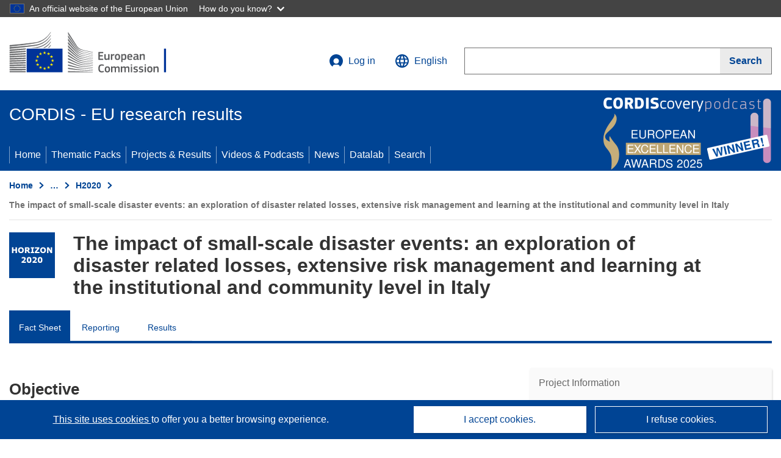

--- FILE ---
content_type: application/javascript; charset=UTF-8
request_url: https://cordis.europa.eu/datalab/visualisations/widget/api/renderWidget.php?action=run&pid=707683&target=WidgetPlaceHolder&displaymeta=off&fullscreen=on&css=%2Fdatalab%2Fvisualisations%2Fwidget%2Fcss%2FwidgetMapContrib.css&type=project-contrib-map&lv=en&rootUrl=https%3A%2F%2Fcordis.europa.eu%2Fdatalab%2Fvisualisations&apikey=340e55f9-f2df-496a-9e06-99d918abede7&callback=jQuery371023058908420433788_1769355931841&_=1769355931850
body_size: 313
content:
jQuery371023058908420433788_1769355931841("<script>$(document).ready(function() {initMap(\"WidgetPlaceHolder\",false, true);showProjectContribOnMap('WidgetPlaceHolder','{\"contributors\":[{\"rcn\":\"1907880\",\"name\":\"FONDAZIONE CENTRO EURO-MEDITERRANEOSUI CAMBIAMENTI CLIMATICI\",\"type\":\"coordinator\",\"terminated\":\"false\",\"active\":\"true\",\"order\":\"1\",\"ecContribution\":\"180277.2\",\"netEcContribution\":\"180277.2\",\"totalCost\":\"180277.2\",\"street\":\"VIA MARCO BIAGI 5\",\"postalCode\":\"73100\",\"postBox\":\"000\",\"city\":\"LECCE\",\"countryCode\":\"IT\",\"latlon\":\"41.2392104,16.5091653\",\"url\":\"http:\\\\\\\/\\\\\\\/www.cmcc.it\",\"activityType\":\"Research Organisations\"}]}');});<\/script>")

--- FILE ---
content_type: application/javascript; charset=UTF-8
request_url: https://cordis.europa.eu/datalab/visualisations/widget/api/getJsonpRsc.php?lv=&rsc=embargo&callback=jQuery371023058908420433788_1769355931841&_=1769355931842
body_size: -354
content:
jQuery371023058908420433788_1769355931841({"countries" : []}
)

--- FILE ---
content_type: application/javascript; charset=UTF-8
request_url: https://cordis.europa.eu/datalab/visualisations/widget/api/getVersion.php?callback=jQuery371023058908420433788_1769355931841&_=1769355931843
body_size: -365
content:
jQuery371023058908420433788_1769355931841("12.3.0")